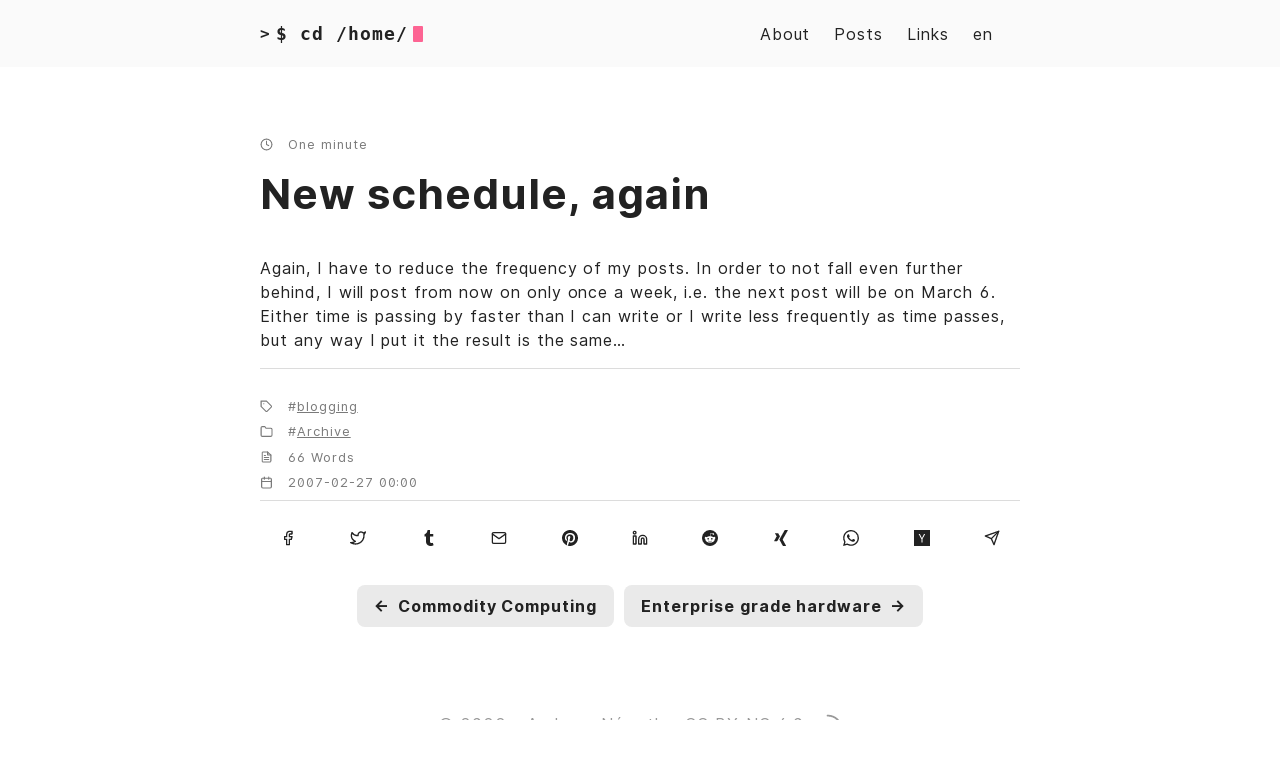

--- FILE ---
content_type: text/html; charset=utf-8
request_url: https://www.aporem.net/posts/2007/02/new-schedule-again/
body_size: 5413
content:
<!DOCTYPE html>
<html lang="en">
    <head>
        <meta charset="UTF-8">
<meta http-equiv="X-UA-Compatible" content="ie=edge">
<meta name="viewport" content="width=device-width, initial-scale=1, shrink-to-fit=no">
<meta name="author" content="map[name:Andreas Németh]">
<meta name="description" content="Again, I have to reduce the frequency of my posts. In order to not fall even further behind, I will post from now on only once a week, i.e. the next post will be on March 6. Either time is passing by faster than I can write or I write less frequently as time passes, but any way I put it the result is the same&amp;hellip;" />
<meta name="keywords" content=", blogging" />
<meta name="robots" content="noodp" />
<meta name="theme-color" content="" />
<link rel="canonical" href="https://www.aporem.net/posts/2007/02/new-schedule-again/" />


    <title>
        
            New schedule, again :: aporem.net  — My corner of the world wide net
        
    </title>



<link href="https://cdnjs.cloudflare.com/ajax/libs/flag-icon-css/3.5.0/css/flag-icon.min.css" rel="stylesheet"
    type="text/css">



<link rel="stylesheet" href="https://www.aporem.net/main.4e5c639214707eff609bb55fe49e183dee42258a73bc90e4cc7b0a84f900798a.css">



    <link rel="apple-touch-icon" sizes="180x180" href="https://www.aporem.net/apple-touch-icon.png">
    <link rel="icon" type="image/png" sizes="32x32" href="https://www.aporem.net/favicon-32x32.png">
    <link rel="icon" type="image/png" sizes="16x16" href="https://www.aporem.net/favicon-16x16.png">
    <link rel="manifest" href="https://www.aporem.net/site.webmanifest">
    <link rel="mask-icon" href="https://www.aporem.net/safari-pinned-tab.svg" color="">
    <link rel="shortcut icon" href="https://www.aporem.net/favicon.ico">
    <meta name="msapplication-TileColor" content="">


<meta itemprop="name" content="New schedule, again">
<meta itemprop="description" content="Again, I have to reduce the frequency of my posts. In order to not fall even further behind, I will post from now on only once a week, i.e. the next post will be on March 6. Either time is passing by faster than I can write or I write less frequently as time passes, but any way I put it the result is the same&hellip;">
<meta itemprop="datePublished" content="2007-02-27T00:00:00&#43;01:00" />
<meta itemprop="dateModified" content="2007-02-27T00:00:00&#43;01:00" />
<meta itemprop="wordCount" content="66">
<meta itemprop="image" content="https://www.aporem.net"/>



<meta itemprop="keywords" content="blogging," />
<meta name="twitter:card" content="summary_large_image"/>
<meta name="twitter:image" content="https://www.aporem.net"/>

<meta name="twitter:title" content="New schedule, again"/>
<meta name="twitter:description" content="Again, I have to reduce the frequency of my posts. In order to not fall even further behind, I will post from now on only once a week, i.e. the next post will be on March 6. Either time is passing by faster than I can write or I write less frequently as time passes, but any way I put it the result is the same&hellip;"/>



    <meta property="og:title" content="New schedule, again" />
<meta property="og:description" content="Again, I have to reduce the frequency of my posts. In order to not fall even further behind, I will post from now on only once a week, i.e. the next post will be on March 6. Either time is passing by faster than I can write or I write less frequently as time passes, but any way I put it the result is the same&hellip;" />
<meta property="og:type" content="article" />
<meta property="og:url" content="https://www.aporem.net/posts/2007/02/new-schedule-again/" />
<meta property="og:image" content="https://www.aporem.net"/>
<meta property="article:published_time" content="2007-02-27T00:00:00+01:00" />
<meta property="article:modified_time" content="2007-02-27T00:00:00+01:00" />




    <meta property="article:section" content="Archive" />



    <meta property="article:published_time" content="2007-02-27 00:00:00 &#43;0100 CET" />










    </head>

    
        <body>
    
    
        <div class="container">
            <header class="header">
    <span class="header__inner">
        <a href="https://www.aporem.net/" style="text-decoration: none;">
    <div class="logo">
        
            <span class="logo__mark">&gt;</span>
            <span class="logo__text">$ cd /home/</span>
            <span class="logo__cursor" style=
                  "
                   
                   ">
            </span>
        
    </div>
</a>


        <span class="header__right">
            
                <nav class="menu">
    <ul class="menu__inner"><li><a href="https://www.aporem.net/about/">About</a></li><li><a href="https://www.aporem.net/categories/archive">Posts</a></li><li><a href="https://www.aporem.net/links/">Links</a></li>
        <div class="submenu">
            <li class="dropdown">
                <a href="javascript:void(0)" class="dropbtn">en</a>
                <div class="dropdown-content">
                    
                        
                    
                </div>
            </li>
        </div>
    </ul>
</nav>

                <span class="menu-trigger">
                    <svg xmlns="http://www.w3.org/2000/svg" viewBox="0 0 24 24">
                        <path d="M0 0h24v24H0z" fill="none"/>
                        <path d="M3 18h18v-2H3v2zm0-5h18v-2H3v2zm0-7v2h18V6H3z"/>
                    </svg>
                </span>
            
        </span>
    </span>
</header>


            <div class="content">
                
  <main class="post">

    <div class="post-info">
      <p>
        <svg xmlns="http://www.w3.org/2000/svg" width="24" height="24" viewBox="0 0 24 24" fill="none" stroke="currentColor" stroke-width="2" stroke-linecap="round" stroke-linejoin="round" class="feather feather-clock">
          <circle cx="12" cy="12" r="10"></circle>
          <polyline points="12 6 12 12 16 14"></polyline>
        </svg>
        One minute

        
      </p>
    </div>

    <article>
      <h1 class="post-title">
        <a href="https://www.aporem.net/posts/2007/02/new-schedule-again/">New schedule, again</a>
      </h1>

      

      

      

      <div class="post-content">
        <p>Again, I have to reduce the frequency of my posts. In order to not fall even further behind, I will post from now on only once a week, i.e. the next post will be on March 6. Either time is passing by faster than I can write or I write less frequently as time passes, but any way I put it the result is the same&hellip;</p>

      </div>
    </article>

    <hr />

    <div class="post-info">
      
    <p>
        <svg xmlns="http://www.w3.org/2000/svg" width="24" height="24" viewBox="0 0 24 24" fill="none" stroke="currentColor" stroke-width="2" stroke-linecap="round" stroke-linejoin="round" class="feather feather-tag meta-icon"><path d="M20.59 13.41l-7.17 7.17a2 2 0 0 1-2.83 0L2 12V2h10l8.59 8.59a2 2 0 0 1 0 2.82z"></path><line x1="7" y1="7" x2="7" y2="7"></line></svg>

        <span class="tag"><a href="https://www.aporem.net/tags/blogging/">blogging</a></span>
        
    </p>

      
    <p>
        <svg xmlns="http://www.w3.org/2000/svg" width="24" height="24" viewBox="0 0 24 24" fill="none" stroke="currentColor" stroke-width="2" stroke-linecap="round" stroke-linejoin="round" class="feather feather-folder meta-icon"><path d="M22 19a2 2 0 0 1-2 2H4a2 2 0 0 1-2-2V5a2 2 0 0 1 2-2h5l2 3h9a2 2 0 0 1 2 2z"></path></svg>

        <span class="tag"><a href="https://www.aporem.net/categories/archive/">Archive</a></span>
        
    </p>


      <p>
        <svg xmlns="http://www.w3.org/2000/svg" width="24" height="24" viewBox="0 0 24 24" fill="none" stroke="currentColor" stroke-width="2" stroke-linecap="round" stroke-linejoin="round" class="feather feather-file-text">
          <path d="M14 2H6a2 2 0 0 0-2 2v16a2 2 0 0 0 2 2h12a2 2 0 0 0 2-2V8z"></path>
          <polyline points="14 2 14 8 20 8"></polyline>
          <line x1="16" y1="13" x2="8" y2="13"></line>
          <line x1="16" y1="17" x2="8" y2="17"></line>
          <polyline points="10 9 9 9 8 9"></polyline>
        </svg>
        66 Words
      </p>

      <p>
        <svg xmlns="http://www.w3.org/2000/svg" width="24" height="24" viewBox="0 0 24 24" fill="none" stroke="currentColor" stroke-width="2" stroke-linecap="round" stroke-linejoin="round" class="feather feather-calendar">
          <rect x="3" y="4" width="18" height="18" rx="2" ry="2"></rect>
          <line x1="16" y1="2" x2="16" y2="6"></line>
          <line x1="8" y1="2" x2="8" y2="6"></line>
          <line x1="3" y1="10" x2="21" y2="10"></line>
        </svg>
        
          2007-02-27 00:00
        

         
          
        
      </p>
    </div>
      <hr />
      <div class="sharing-buttons">
        
<a class="resp-sharing-button__link" href="https://facebook.com/sharer/sharer.php?u=https%3a%2f%2fwww.aporem.net%2fposts%2f2007%2f02%2fnew-schedule-again%2f" target="_blank" rel="noopener" aria-label="" title="Share on facebook">
  <div class="resp-sharing-button resp-sharing-button--facebook resp-sharing-button--small"><div aria-hidden="true" class="resp-sharing-button__icon resp-sharing-button__icon--solid">
    <svg xmlns="http://www.w3.org/2000/svg" width="24" height="24" viewBox="0 0 24 24" fill="none" stroke="currentColor" stroke-width="2" stroke-linecap="round" stroke-linejoin="round"><path d="M18 2h-3a5 5 0 0 0-5 5v3H7v4h3v8h4v-8h3l1-4h-4V7a1 1 0 0 1 1-1h3z"></path></svg>
    </div>
  </div>
</a>


<a class="resp-sharing-button__link" href="https://twitter.com/intent/tweet/?url=https%3a%2f%2fwww.aporem.net%2fposts%2f2007%2f02%2fnew-schedule-again%2f" target="_blank" rel="noopener" aria-label="" title="Share on twitter">
  <div class="resp-sharing-button resp-sharing-button--twitter resp-sharing-button--small">
      <div aria-hidden="true" class="resp-sharing-button__icon resp-sharing-button__icon--solid">
        <svg xmlns="http://www.w3.org/2000/svg" width="24" height="24" viewBox="0 0 24 24" fill="none" stroke="currentColor" stroke-width="2" stroke-linecap="round" stroke-linejoin="round"><path d="M23 3a10.9 10.9 0 0 1-3.14 1.53 4.48 4.48 0 0 0-7.86 3v1A10.66 10.66 0 0 1 3 4s-4 9 5 13a11.64 11.64 0 0 1-7 2c9 5 20 0 20-11.5a4.5 4.5 0 0 0-.08-.83A7.72 7.72 0 0 0 23 3z"></path></svg>
    </div>
  </div>
</a>


<a class="resp-sharing-button__link" href="https://www.tumblr.com/widgets/share/tool?posttype=link&amp;title=New%20schedule%2c%20again&amp;caption=New%20schedule%2c%20again&amp;canonicalUrl=https%3a%2f%2fwww.aporem.net%2fposts%2f2007%2f02%2fnew-schedule-again%2f" target="_blank" rel="noopener" aria-label="" title="Share on tumblr">
  <div class="resp-sharing-button resp-sharing-button--tumblr resp-sharing-button--small">
    <div aria-hidden="true" class="resp-sharing-button__icon resp-sharing-button__icon--solid">
      <svg xmlns="http://www.w3.org/2000/svg" width="24" height="24" viewBox="0 0 24 24" fill="currentColor" stroke="none" stroke-width="2" stroke-linecap="round" stroke-linejoin="round"><path d="M14.563 24c-5.093 0-7.031-3.756-7.031-6.411V9.747H5.116V6.648c3.63-1.313 4.512-4.596 4.71-6.469C9.84.051 9.941 0 9.999 0h3.517v6.114h4.801v3.633h-4.82v7.47c.016 1.001.375 2.371 2.207 2.371h.09c.631-.02 1.486-.205 1.936-.419l1.156 3.425c-.436.636-2.4 1.374-4.156 1.404h-.178l.011.002z"/></svg>
    </div>
  </div>
</a>


<a class="resp-sharing-button__link" href="mailto:?subject=New%20schedule%2c%20again&amp;body=https%3a%2f%2fwww.aporem.net%2fposts%2f2007%2f02%2fnew-schedule-again%2f" target="_self" rel="noopener" aria-label="" title="Share via email">
  <div class="resp-sharing-button resp-sharing-button--email resp-sharing-button--small"><div aria-hidden="true" class="resp-sharing-button__icon resp-sharing-button__icon--solid">
    <svg xmlns="http://www.w3.org/2000/svg" width="24" height="24" viewBox="0 0 24 24" fill="none" stroke="currentColor" stroke-width="2" stroke-linecap="round" stroke-linejoin="round"><path d="M4 4h16c1.1 0 2 .9 2 2v12c0 1.1-.9 2-2 2H4c-1.1 0-2-.9-2-2V6c0-1.1.9-2 2-2z"></path><polyline points="22,6 12,13 2,6"></polyline></svg>
    </div>
  </div>
</a>


<a class="resp-sharing-button__link" href="https://pinterest.com/pin/create/button/?url=https%3a%2f%2fwww.aporem.net%2fposts%2f2007%2f02%2fnew-schedule-again%2f&amp;media=https%3a%2f%2fwww.aporem.net%2fposts%2f2007%2f02%2fnew-schedule-again%2f;description=New%20schedule%2c%20again" target="_blank" rel="noopener" aria-label="" title="Share on pinterest">
  <div class="resp-sharing-button resp-sharing-button--pinterest resp-sharing-button--small"><div aria-hidden="true" class="resp-sharing-button__icon resp-sharing-button__icon--solid">
    <svg xmlns="http://www.w3.org/2000/svg" width="24" height="24" viewBox="0 0 24 24" fill="currentColor" stroke="none"><path d="M12.017 0C5.396 0 .029 5.367.029 11.987c0 5.079 3.158 9.417 7.618 11.162-.105-.949-.199-2.403.041-3.439.219-.937 1.406-5.957 1.406-5.957s-.359-.72-.359-1.781c0-1.663.967-2.911 2.168-2.911 1.024 0 1.518.769 1.518 1.688 0 1.029-.653 2.567-.992 3.992-.285 1.193.6 2.165 1.775 2.165 2.128 0 3.768-2.245 3.768-5.487 0-2.861-2.063-4.869-5.008-4.869-3.41 0-5.409 2.562-5.409 5.199 0 1.033.394 2.143.889 2.741.099.12.112.225.085.345-.09.375-.293 1.199-.334 1.363-.053.225-.172.271-.401.165-1.495-.69-2.433-2.878-2.433-4.646 0-3.776 2.748-7.252 7.92-7.252 4.158 0 7.392 2.967 7.392 6.923 0 4.135-2.607 7.462-6.233 7.462-1.214 0-2.354-.629-2.758-1.379l-.749 2.848c-.269 1.045-1.004 2.352-1.498 3.146 1.123.345 2.306.535 3.55.535 6.607 0 11.985-5.365 11.985-11.987C23.97 5.39 18.592.026 11.985.026L12.017 0z"/></svg>
    </div>
  </div>
</a>


<a class="resp-sharing-button__link" href="https://www.linkedin.com/shareArticle?mini=true&amp;url=https%3a%2f%2fwww.aporem.net%2fposts%2f2007%2f02%2fnew-schedule-again%2f&amp;title=New%20schedule%2c%20again&amp;summary=New%20schedule%2c%20again&amp;source=https%3a%2f%2fwww.aporem.net%2fposts%2f2007%2f02%2fnew-schedule-again%2f" target="_blank" rel="noopener" aria-label="" title="Share on linkedin">
  <div class="resp-sharing-button resp-sharing-button--linkedin resp-sharing-button--small"><div aria-hidden="true" class="resp-sharing-button__icon resp-sharing-button__icon--solid">
    <svg xmlns="http://www.w3.org/2000/svg" width="24" height="24" viewBox="0 0 24 24" fill="none" stroke="currentColor" stroke-width="2" stroke-linecap="round" stroke-linejoin="round"><path d="M16 8a6 6 0 0 1 6 6v7h-4v-7a2 2 0 0 0-2-2 2 2 0 0 0-2 2v7h-4v-7a6 6 0 0 1 6-6z"></path><rect x="2" y="9" width="4" height="12"></rect><circle cx="4" cy="4" r="2"></circle></svg>
    </div>
  </div>
</a>


<a class="resp-sharing-button__link" href="https://reddit.com/submit/?url=https%3a%2f%2fwww.aporem.net%2fposts%2f2007%2f02%2fnew-schedule-again%2f&amp;resubmit=true&amp;title=New%20schedule%2c%20again" target="_blank" rel="noopener" aria-label="" title="Share on reddit">
  <div class="resp-sharing-button resp-sharing-button--reddit resp-sharing-button--small"><div aria-hidden="true" class="resp-sharing-button__icon resp-sharing-button__icon--solid">
    <svg xmlns="http://www.w3.org/2000/svg" width="24" height="24" viewBox="0 0 24 24" fill="currentColor" stroke="none"><path d="M12 0A12 12 0 0 0 0 12a12 12 0 0 0 12 12 12 12 0 0 0 12-12A12 12 0 0 0 12 0zm5.01 4.744c.688 0 1.25.561 1.25 1.249a1.25 1.25 0 0 1-2.498.056l-2.597-.547-.8 3.747c1.824.07 3.48.632 4.674 1.488.308-.309.73-.491 1.207-.491.968 0 1.754.786 1.754 1.754 0 .716-.435 1.333-1.01 1.614a3.111 3.111 0 0 1 .042.52c0 2.694-3.13 4.87-7.004 4.87-3.874 0-7.004-2.176-7.004-4.87 0-.183.015-.366.043-.534A1.748 1.748 0 0 1 4.028 12c0-.968.786-1.754 1.754-1.754.463 0 .898.196 1.207.49 1.207-.883 2.878-1.43 4.744-1.487l.885-4.182a.342.342 0 0 1 .14-.197.35.35 0 0 1 .238-.042l2.906.617a1.214 1.214 0 0 1 1.108-.701zM9.25 12C8.561 12 8 12.562 8 13.25c0 .687.561 1.248 1.25 1.248.687 0 1.248-.561 1.248-1.249 0-.688-.561-1.249-1.249-1.249zm5.5 0c-.687 0-1.248.561-1.248 1.25 0 .687.561 1.248 1.249 1.248.688 0 1.249-.561 1.249-1.249 0-.687-.562-1.249-1.25-1.249zm-5.466 3.99a.327.327 0 0 0-.231.094.33.33 0 0 0 0 .463c.842.842 2.484.913 2.961.913.477 0 2.105-.056 2.961-.913a.361.361 0 0 0 .029-.463.33.33 0 0 0-.464 0c-.547.533-1.684.73-2.512.73-.828 0-1.979-.196-2.512-.73a.326.326 0 0 0-.232-.095z"/></svg>
    </div>
  </div>
</a>


<a class="resp-sharing-button__link" href="https://www.xing.com/app/user?op=share;url=https%3a%2f%2fwww.aporem.net%2fposts%2f2007%2f02%2fnew-schedule-again%2f;title=New%20schedule%2c%20again" target="_blank" rel="noopener" aria-label="" title="Share on xing">
  <div class="resp-sharing-button resp-sharing-button--xing resp-sharing-button--small"><div aria-hidden="true" class="resp-sharing-button__icon resp-sharing-button__icon--solid">
    <svg xmlns="http://www.w3.org/2000/svg" width="24" height="24" viewBox="0 0 24 24" fill="currentColor" stroke="none"><path d="M18.188 0c-.517 0-.741.325-.927.66 0 0-7.455 13.224-7.702 13.657.015.024 4.919 9.023 4.919 9.023.17.308.436.66.967.66h3.454c.211 0 .375-.078.463-.22.089-.151.089-.346-.009-.536l-4.879-8.916c-.004-.006-.004-.016 0-.022L22.139.756c.095-.191.097-.387.006-.535C22.056.078 21.894 0 21.686 0h-3.498zM3.648 4.74c-.211 0-.385.074-.473.216-.09.149-.078.339.02.531l2.34 4.05c.004.01.004.016 0 .021L1.86 16.051c-.099.188-.093.381 0 .529.085.142.239.234.45.234h3.461c.518 0 .766-.348.945-.667l3.734-6.609-2.378-4.155c-.172-.315-.434-.659-.962-.659H3.648v.016z"/></svg>
    </div>
  </div>
</a>


<a class="resp-sharing-button__link" href="whatsapp://send?text=New%20schedule%2c%20again%20https%3a%2f%2fwww.aporem.net%2fposts%2f2007%2f02%2fnew-schedule-again%2f" target="_blank" rel="noopener" aria-label="" title="Share on whatsapp">
  <div class="resp-sharing-button resp-sharing-button--whatsapp resp-sharing-button--small"><div aria-hidden="true" class="resp-sharing-button__icon resp-sharing-button__icon--solid">
    <svg xmlns="http://www.w3.org/2000/svg" width="24" height="24" viewBox="0 0 24 24" fill="currentColor" stroke="none" stroke-width="1" stroke-linecap="round" stroke-linejoin="round"><path d="M17.472 14.382c-.297-.149-1.758-.867-2.03-.967-.273-.099-.471-.148-.67.15-.197.297-.767.966-.94 1.164-.173.199-.347.223-.644.075-.297-.15-1.255-.463-2.39-1.475-.883-.788-1.48-1.761-1.653-2.059-.173-.297-.018-.458.13-.606.134-.133.298-.347.446-.52.149-.174.198-.298.298-.497.099-.198.05-.371-.025-.52-.075-.149-.669-1.612-.916-2.207-.242-.579-.487-.5-.669-.51-.173-.008-.371-.01-.57-.01-.198 0-.52.074-.792.372-.272.297-1.04 1.016-1.04 2.479 0 1.462 1.065 2.875 1.213 3.074.149.198 2.096 3.2 5.077 4.487.709.306 1.262.489 1.694.625.712.227 1.36.195 1.871.118.571-.085 1.758-.719 2.006-1.413.248-.694.248-1.289.173-1.413-.074-.124-.272-.198-.57-.347m-5.421 7.403h-.004a9.87 9.87 0 01-5.031-1.378l-.361-.214-3.741.982.998-3.648-.235-.374a9.86 9.86 0 01-1.51-5.26c.001-5.45 4.436-9.884 9.888-9.884 2.64 0 5.122 1.03 6.988 2.898a9.825 9.825 0 012.893 6.994c-.003 5.45-4.437 9.884-9.885 9.884m8.413-18.297A11.815 11.815 0 0012.05 0C5.495 0 .16 5.335.157 11.892c0 2.096.547 4.142 1.588 5.945L.057 24l6.305-1.654a11.882 11.882 0 005.683 1.448h.005c6.554 0 11.89-5.335 11.893-11.893a11.821 11.821 0 00-3.48-8.413Z"/></svg>
    </div>
  </div>
</a>


<a class="resp-sharing-button__link" href="https://news.ycombinator.com/submitlink?u=https%3a%2f%2fwww.aporem.net%2fposts%2f2007%2f02%2fnew-schedule-again%2f&amp;t=New%20schedule%2c%20again" target="_blank" rel="noopener" aria-label="" title="Share on hacker news">
  <div class="resp-sharing-button resp-sharing-button--hackernews resp-sharing-button--small"><div aria-hidden="true" class="resp-sharing-button__icon resp-sharing-button__icon--solid">
			<svg xmlns="http://www.w3.org/2000/svg" width="24" height="24" viewBox="0 0 24 24" fill="currentColor" stroke="none"><path d="M0 24V0h24v24H0zM6.951 5.896l4.112 7.708v5.064h1.583v-4.972l4.148-7.799h-1.749l-2.457 4.875c-.372.745-.688 1.434-.688 1.434s-.297-.708-.651-1.434L8.831 5.896h-1.88z"/></svg>
    </div>
  </div>
</a>


<a class="resp-sharing-button__link" href="https://telegram.me/share/url?text=New%20schedule%2c%20again&amp;url=https%3a%2f%2fwww.aporem.net%2fposts%2f2007%2f02%2fnew-schedule-again%2f" target="_blank" rel="noopener" aria-label="" title="Share on telegram">
  <div class="resp-sharing-button resp-sharing-button--telegram resp-sharing-button--small"><div aria-hidden="true" class="resp-sharing-button__icon resp-sharing-button__icon--solid">
      <svg xmlns="http://www.w3.org/2000/svg" width="24" height="24" viewBox="0 0 24 24" fill="none" stroke="currentColor" stroke-width="2" stroke-linecap="round" stroke-linejoin="round"><line x1="22" y1="2" x2="11" y2="13"></line><polygon points="22 2 15 22 11 13 2 9 22 2"></polygon></svg>
    </div>
  </div>
</a>

      </div>

    
    <div class="pagination">
        

        <div class="pagination__buttons">
            
            <span class="button previous">
                <a href="https://www.aporem.net/posts/2007/03/commodity-computing/">
                    <span class="button__icon">←</span>
                    <span class="button__text">Commodity Computing</span>
                </a>
            </span>
            

            
            <span class="button next">
                <a href="https://www.aporem.net/posts/2007/02/enterprise-grade-hardware/">
                    <span class="button__text">Enterprise grade hardware</span>
                    <span class="button__icon">→</span>
                </a>
            </span>
            
        </div>
    </div>


    

    

  </main>

            </div>

            
                <footer class="footer">
    
    <div class="footer__inner">
        <div class="footer__content">
            <span>&copy; 2022</span>
            <span><a href="https://www.aporem.net">Andreas Németh</a></span>
            <span><a href="https://creativecommons.org/licenses/by-nc/4.0/" target="_blank" rel="noopener">CC BY-NC 4.0</a></span>
            <span><a href="https://www.aporem.net/posts/index.xml" target="_blank" title="rss"><svg xmlns="http://www.w3.org/2000/svg" width="18" height="18" viewBox="0 0 20 20" fill="none" stroke="currentColor" stroke-width="2" stroke-linecap="round" stroke-linejoin="round" class="feather feather-rss"><path d="M4 11a9 9 0 0 1 9 9"></path><path d="M4 4a16 16 0 0 1 16 16"></path><circle cx="5" cy="19" r="1"></circle></svg></a></span>
            
        </div>
    </div>
    
    
    <div class="footer__inner">
        <div class="footer__content">
            <span>Powered by <a href="http://gohugo.io">Hugo</a></span><span>Made with &#10084; by <a href="https://github.com/rhazdon">Djordje Atlialp</a></span>
        </div>
    </div>
    
</footer>

            
        </div>

        



<script type="text/javascript" src="https://www.aporem.net/bundle.min.ace63d93098bf623f7c286a9084a4c22bfc482944c734f87fe0b685c7c6c7fa0ad2edb028c3b4b60d3343720c8ab490b320ad7f8edf4f6e9a6b898fc529057a9.js" integrity="sha512-rOY9kwmL9iP3woapCEpMIr/EgpRMc0&#43;H/gtoXHxsf6CtLtsCjDtLYNM0NyDIq0kLMgrX&#43;O309ummuJj8UpBXqQ=="></script>



    </body>
</html>
